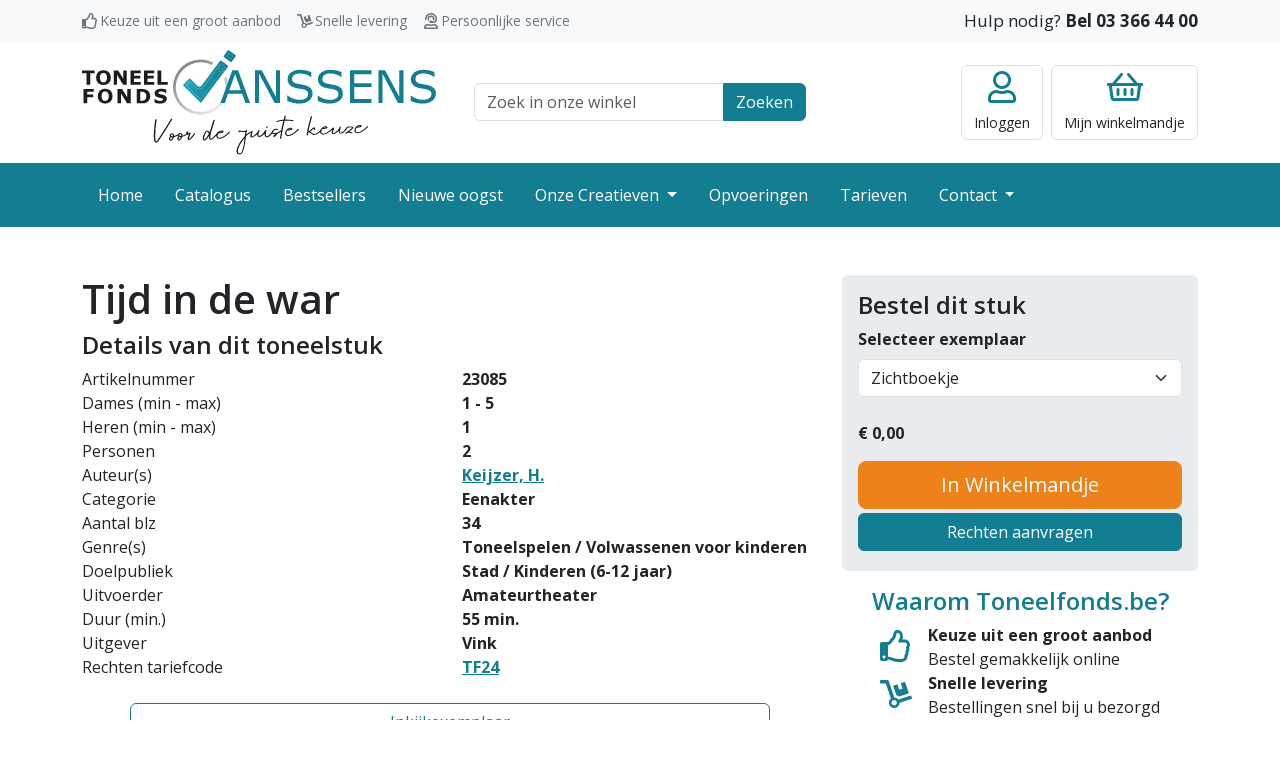

--- FILE ---
content_type: text/html; charset=UTF-8
request_url: https://toneelfonds.be/toneelstukken/23085/tijd-in-de-war
body_size: 12226
content:
<!DOCTYPE html>
<html lang="nl">
<head>
    <meta charset="utf-8">
    <meta http-equiv="X-UA-Compatible" content="IE=edge">
    <meta name="viewport" content="width=device-width, initial-scale=1">
    <meta name="robots" content=" index, follow">

    <meta name="csrf-token" content="uJ89KLjowgdv78gmy8qHiFf34wgPuc9mV9dDWRlL">

    <title>Tijd in de war</title>

    <meta name="description" content="Voor de beste keuze">
    <link rel="icon" type="image/png" sizes="32x32" href="/favicon.png">

    
                <link rel="preconnect" href="https://fonts.googleapis.com">
        <link rel="preconnect" href="https://fonts.gstatic.com" crossorigin>
        <link href="https://fonts.googleapis.com/css2?family=Open+Sans:wght@400;600;700&display=swap" rel="stylesheet">
        <link rel="stylesheet" href="/css/style.css?id=a69af0877c2bbd3a638855517b0e8fdb">
    </head>
<body >


    <div class="navbar-top">
    <div class="container">
        <div class="row">
            <div class="col-md-7">
                <div class="usp-wrapper">
                    <span class="usp usp-thumbs-up">Keuze uit een groot aanbod</span>
                    <span class="usp usp-dolly">Snelle levering</span>
                    <span class="usp usp-user-headset">Persoonlijke service</span>
                </div>
            </div>
            <div class="col-md-5 text-end">
                <span class="customer-service">Hulp nodig? <a class="call" href="tel:+3233664400">Bel 03 366 44 00</a></span>
            </div>
        </div>
    </div>
</div>

<header class="site-header">
    <div class="container-lg">
        <div class="row align-items-center">
            <div class="col-6 col-lg-4 navbar-toggler-wrapper">
                <button class="navbar-toggler btn-no-focus" type="button" data-bs-toggle="offcanvas" data-bs-target="#offcanvasNavbar" aria-controls="offcanvasNavbar">
    <span class="navbar-toggler-icon"></span>
    <span class="navbar-toggler-text">Menu</span>
</button>

                <a class="logo" href="/">
                    <img src="https://toneelfonds.be/images/logo.svg" alt="Toneelfonds Janssens, voor de juiste keuze" width="300" height="90">                </a>
            </div>
            <div class="col-12 col-lg-4 topbar-wrapper">
                <div class="container-md">
                    <form class="search-top" action="https://toneelfonds.be/catalogus">
    <div class="input-group">
        <input class="form-control" type="text" id="q" name="q" placeholder="Zoek in onze winkel">
        <label class="visually-hidden" for="q">Zoek veld</label>
        <button class="btn btn-primary">Zoeken</button>
    </div>
</form>
                </div>
            </div>
            <div class="col-6 col-lg-4">
                <div class="actions">
                                            <a href="https://toneelfonds.be/login" class="btn btn-account btn-no-focus">
    <div class="title">Inloggen</div>
</a>
                                        <a href="https://toneelfonds.be/cart" class="btn btn-minicart btn-no-focus">
    
        <div class="title"><span class="d-none d-lg-inline">Mijn </span>winkelmandje</div>
</a>
                </div>
            </div>
        </div>
    </div>
</header>

<nav class="navbar navbar-dark navbar-expand-lg bg-primary p-0 pb-lg-1 pt-lg-1">
    <div class="container">
        <div class="offcanvas offcanvas-start" tabindex="-1" id="offcanvasNavbar" aria-labelledby="offcanvasNavbarLabel">
            <div class="offcanvas-header bg-primary text-white">
                <h5 class="offcanvas-title" id="offcanvasNavbarLabel">Menu</h5>
                <button type="button" class="btn-close btn-close-white text-reset" data-bs-dismiss="offcanvas" aria-label="Close"></button>
            </div>
            <div class="offcanvas-body">
                <ul class="navbar-nav justify-content-start flex-grow-1 pe-3">
                                                                        <li class="nav-item">
                                <a class="nav-link" href="/">Home</a>
                            </li>
                                                                                                <li class="nav-item">
                                <a class="nav-link" href="/catalogus">Catalogus</a>
                            </li>
                                                                                                <li class="nav-item">
                                <a class="nav-link" href="/bestsellers">Bestsellers</a>
                            </li>
                                                                                                <li class="nav-item">
                                <a class="nav-link" href="/nieuwe-oogst">Nieuwe oogst</a>
                            </li>
                                                                                                <li class="nav-item dropdown">
                                <a class="nav-link dropdown-toggle" href="/onze-creatieven">
                                    Onze Creatieven
                                </a>
                                <a class="dropdown-toggle-menu" role="button" data-bs-toggle="dropdown" aria-expanded="false"></a>
                                <ul class="dropdown-menu">
                                                                            <li><a class="dropdown-item" href="/onze-creatieven/onze-auteurs">Onze auteurs</a></li>
                                                                            <li><a class="dropdown-item" href="/onze-creatieven/onze-vertalers">Onze vertalers</a></li>
                                                                            <li><a class="dropdown-item" href="/onze-creatieven/auteurs-informatie">Auteurs informatie</a></li>
                                                                    </ul>
                            </li>
                                                                                                <li class="nav-item">
                                <a class="nav-link" href="/opvoeringen">Opvoeringen</a>
                            </li>
                                                                                                <li class="nav-item">
                                <a class="nav-link" href="/tarieven">Tarieven</a>
                            </li>
                                                                                                <li class="nav-item dropdown">
                                <a class="nav-link dropdown-toggle" href="/contact">
                                    Contact
                                </a>
                                <a class="dropdown-toggle-menu" role="button" data-bs-toggle="dropdown" aria-expanded="false"></a>
                                <ul class="dropdown-menu">
                                                                            <li><a class="dropdown-item" href="/contact/over-ons">Over ons</a></li>
                                                                    </ul>
                            </li>
                                                            </ul>
            </div>
        </div>
    </div>
</nav>

    <main>
            <div class="container" x-data="productOrder()" x-init="init()" @spinner-input="updatePrice()">
                
        <div class="row mt-5">
            <div class="col-md-7 col-lg-8">
                <h1>Tijd in de war</h1>

                <h4>Details van dit toneelstuk</h4>

                <div class="row">
                    <div class="col">Artikelnummer</div>
                    <div class="col fw-bold">23085</div>
                </div>

                                    <div class="row">
                        <div class="col">Dames (min - max)</div>
                        <div class="col fw-bold">1 - 5</div>
                    </div>

                    <div class="row">
                        <div class="col">Heren (min - max)</div>
                        <div class="col fw-bold">1</div>
                    </div>
                
                                    <div class="row">
                        <div class="col">Personen</div>
                        <div class="col fw-bold">2</div>
                    </div>
                
                <div class="row">
                    <div class="col">Auteur(s)</div>
                    <div class="col fw-bold"><a href="https://toneelfonds.be/onze-creatieven/onze-auteurs/1207/keijzer-h">Keijzer, H.</a></div>
                </div>

                
                
                
                                    <div class="row">
                        <div class="col">Categorie</div>
                        <div class="col fw-bold">Eenakter</div>
                    </div>
                
                                    <div class="row">
                        <div class="col">Aantal blz</div>
                        <div class="col fw-bold">34</div>
                    </div>
                
                                    <div class="row">
                        <div class="col">Genre(s)</div>
                        <div class="col fw-bold">Toneelspelen / Volwassenen voor kinderen</div>
                    </div>
                                    <div class="row">
                        <div class="col">Doelpubliek</div>
                        <div class="col fw-bold">Stad / Kinderen (6-12 jaar)</div>
                    </div>
                                    <div class="row">
                        <div class="col">Uitvoerder</div>
                        <div class="col fw-bold">Amateurtheater</div>
                    </div>
                
                                    <div class="row">
                        <div class="col">Duur (min.)</div>
                        <div class="col fw-bold">55 min.</div>
                    </div>
                
                                    <div class="row">
                        <div class="col">Uitgever</div>
                        <div class="col fw-bold">Vink</div>
                    </div>
                
                                    <div class="row mb-4">
                        <div class="col">Rechten tariefcode</div>
                        <div class="col fw-bold">
                            <a href="https://toneelfonds.be/tarieven#code-59">TF24</a>
                        </div>
                    </div>
                
                                    <div class="ms-lg-6 me-lg-6">
                        <a class="btn btn-outline-primary mb-3 w-100" href="https://toneelfonds.be/toneelstukken/23085/webpreview" target="_blank">Inkijkexemplaar</a>
                    </div>
                
                Martin Wanders is ziek. Hij heeft geen griep, is ook niet verkouden, maar toch is hij ziek. Martin Wanders vergeet dingen. En dat wordt steeds erger. Hij is bang dat hij straks niet meer weet hoe hij moet eten of ademhalen. Er is niets tegen te doen. "Tijd in de war" laat op een duidelijke manier aan kinderen zien wat dementie betekent. We volgen Martin Wanders in dit proces, waarin heden en verleden door elkaar lopen en de grens voor Wanders bijna niet meer te trekken is. In gesprekken met zijn verpleegster, dochter, vrouw, moeder en zijn praatzieke buurvrouw Wies de Boer probeert hij alles toch nog op een rijtje te zetten. Maar hij moet toezien hoe de realiteit langzaam door zijn vingers wegglipt. Een integere voorstelling waarom ook gelachen kan worden, zonder het onderwerp in een verkeerd daglicht te stellen.

                <div class="gallery mb-4 mt-4" x-data="galleryData()" x-init="init()">
    
</div>


                            </div>
            <div class="mt-5 mt-md-0 col-md-5 col-lg-4">
                <div class="card bg-gray">
                    <form class="card-body" method="post" action="https://toneelfonds.be/toneelstukken/order">
                        <input type="hidden" name="_token" value="uJ89KLjowgdv78gmy8qHiFf34wgPuc9mV9dDWRlL">                        <input type="hidden" name="product" value="23085">

                                                    <h4>Bestel dit stuk</h4>

                            <div class="mb-4">
                                <label class="form-label fw-bold" for="format">Selecteer exemplaar</label>
                                <select class="form-select" id="format" name="format" x-model="format" @change="updateInfo()" x-init="updateInfo($el.value)">
                                                                            <option value="1">Zichtboekje</option>
                                                                            <option value="2">Download Zichtboekje</option>
                                                                            <option value="3">Tekstboeken A4 bestellen</option>
                                                                            <option value="4">Tekstboek(en) A4 nabestellen</option>
                                                                            <option value="6">Digitale tekstboeken bestellen PDF</option>
                                                                    </select>
                            </div>

                            <div class="mb-3">
                                <label x-show="showAmount" class="fw-bold" for="women">Aantal:</label>

                                <div class="fw-bold">
                                    <div class="input-group input-spinner spinner-sm mr-5" x-show="showAmount" x-data="spinner_amount()">
    <button class="btn btn-outline-gray btn-bg-white text-dark" type="button" @click="decrement()">-</button>
    <input type="number" class="form-control" name="amount" id="amount" value="" x-ref="value">
    <button class="btn btn-outline-gray btn-bg-white text-dark" type="button" @click="increment()">+</button>
</div>

<script>
    function spinner_amount() {
        return {
            increment () {
                let value = Number(this.$refs.value.value);
                value++;
                this.$refs.value.value = value;

                this.$dispatch('spinner-input');
            },
            decrement () {
                if (Number(this.$refs.value.value) !== 0 && Number(this.$refs.value.value) > Number(this.$refs.value.min)) {
                    let value = Number(this.$refs.value.value);
                    value--;
                    this.$refs.value.value = value;

                    this.$dispatch('spinner-input');
                }
            }
        }
    }
</script>
&euro;
                                    <span x-text="priceText">0,00</span>
                                </div>
                            </div>
                        
                        <div title="" x-ref="orderWrapper">
                                                            <button type="submit" class="btn btn-secondary btn-lg w-100 mb-1" x-ref="order">In Winkelmandje</button>
                                                        <a href="https://toneelfonds.be/rechten/formulier?product=23085" class="btn btn-primary w-100 mb-1">Rechten aanvragen</a>
                        </div>
                    </form>
                </div>

                
                <div class="card usp-card">
                    <div class="card-body">
                        <h4 class="card-title text-primary text-center">Waarom Toneelfonds.be?</h4>
                        <div class="usp-wrapper">
                            <div class="usp usp-thumbs-up">
                                <div><b>Keuze uit een groot aanbod</b><br/>Bestel gemakkelijk online</div>
                            </div>
                            <div class="usp usp-dolly">
                                <div><b>Snelle levering</b><br/>Bestellingen snel bij u bezorgd</div>
                            </div>
                            <div class="usp usp-user-headset">
                                <div><b>Persoonlijke service</b><br/>Wij staan graag voor u klaar!</div>
                            </div>
                        </div>
                    </div>
                </div>
            </div>
        </div>
            </main>

    <footer class="site-footer">
    <div class="container">
        <div class="row">
            <div class="col-sm-6 col-lg-3">
                <div class="footer-title collapsed" data-bs-toggle="collapse" href="#footerCollapse1" role="button" aria-expanded="false" aria-controls="footerCollapse1">Onze gegevens</div>
                <div class="collapse collapse-expand-lg" id="footerCollapse1">
                    <address>
                        <b>Toneelfonds Janssens</b><br/>
                        Grote Koraalberg 4 / 0.01<br/>
                        2000 Antwerpen
                    </address>
                    <ul class="list-unstyled">
                        <li><a href="tel:+3233664400">03 366 44 00</a></li>
                        <li><a href="mailto:info@toneelfonds.be">info@toneelfonds.be</a></li>
                    </ul>
                </div>
            </div>
            <div class="mt-4 mt-sm-0 col-sm-6 col-lg-3">
                <div class="footer-title collapsed" data-bs-toggle="collapse" href="#footerCollapse2" role="button" aria-expanded="false" aria-controls="footerCollapse2">Klantenservice</div>
                <div class="collapse collapse-expand-lg" id="footerCollapse2">
                    <ul class="list-unstyled">
                        <li><a href="/verzending-en-bezorging">Verzending en bezorging</a></li>
                        <li><a href="/betalen">Betalen</a></li>
                        <li><a href="/algemene-voorwaarden">Algemene voorwaarden</a></li>
                        <li><a href="/docs/statuut.pdf" target="_blank">Statuut</a></li>
                        <li><a href="/disclaimer-en-privacy">Privacy</a></li>
                        <li><a href="/tags">Tags</a></li>
                    </ul>
                </div>
            </div>
            <div class="mt-4 mt-lg-0 col-sm-6 col-lg-3">
                <div class="footer-title collapsed" data-bs-toggle="collapse" href="#footerCollapse3" role="button" aria-expanded="false" aria-controls="footerCollapse3">Jouw account</div>
                <div class="collapse collapse-expand-lg" id="footerCollapse3">
                    <ul class="list-unstyled">
                        <li><a href="https://toneelfonds.be/cart">Mijn winkelmandje</a></li>
                                                    <li><a href="https://toneelfonds.be/register">Registreren</a></li>
                            <li><a href="https://toneelfonds.be/login">Klanten inlog</a></li>
                                                                            <li><a href="https://toneelfonds.be/rechthebbende">Rechthebbende inlog</a></li>
                                            </ul>
                </div>
            </div>
            <div class="mt-4 mt-lg-0 col-sm-6 col-lg-3">
                <div class="footer-title collapsed" data-bs-toggle="collapse" href="#footerCollapse4" role="button" aria-expanded="false" aria-controls="footerCollapse4">Vragen?</div>
                <div class="collapse collapse-expand-lg" id="footerCollapse4">
                    <ul class="list-unstyled">
                        <li><a href="https://toneelfonds.be/contact">Contact opnemen</a></li>
                        <li><a href="#">Kom op bezoek</a></li>
                        <li><a href="tel:+3233664400">Bel met 03 366 44 00</a></li>
                    </ul>
                </div>
            </div>
        </div>
    </div>
</footer>
<div class="footer-bottom">
    <div class="container">
        <div class="copyright">
            &copy; Copyright 2026 - Toneelfonds Janssens
        </div>
        <div class="psp">
            <img src="https://toneelfonds.be/images/bancontact-logo.svg" width="70" height="40" alt="Wij maken gebruik van Bancontact" title="Wij maken gebruik van Bancontact">
        </div>
        <div class="buildby">
            <a href="https://www.ridders.nl/" target="_blank" title="Door Ridders gemaakt">
                <img src="https://toneelfonds.be/images/logo-ridders.svg" width="40" height="30" alt="Door Ridders gemaakt">
            </a>
        </div>
    </div>
</div>

    <script type="text/javascript">
    const Ziggy = {"url":"https:\/\/toneelfonds.be","port":null,"defaults":{},"routes":{"register":{"uri":"register","methods":["GET","HEAD"]},"login":{"uri":"login","methods":["GET","HEAD"]},"password.request":{"uri":"forgot-password","methods":["GET","HEAD"]},"password.email":{"uri":"forgot-password","methods":["POST"]},"password.reset":{"uri":"reset-password\/{token}","methods":["GET","HEAD"]},"password.update":{"uri":"reset-password","methods":["POST"]},"verification.notice":{"uri":"verify-email","methods":["GET","HEAD"]},"verification.verify":{"uri":"verify-email\/{id}\/{hash}","methods":["GET","HEAD"]},"verification.send":{"uri":"email\/verification-notification","methods":["POST"]},"password.confirm":{"uri":"confirm-password","methods":["GET","HEAD"]},"logout":{"uri":"logout","methods":["GET","HEAD"]},"rightholder.login":{"uri":"rechthebbende\/login","methods":["GET","HEAD"]},"rightholder.password.request":{"uri":"rechthebbende\/forgot-password","methods":["GET","HEAD"]},"rightholder.password.email":{"uri":"rechthebbende\/forgot-password","methods":["POST"]},"rightholder.password.reset":{"uri":"rechthebbende\/reset-password\/{token}","methods":["GET","HEAD"]},"rightholder.password.update":{"uri":"rechthebbende\/reset-password","methods":["POST"]},"rightholder.password.confirm":{"uri":"rechthebbende\/confirm-password","methods":["GET","HEAD"]},"rightholder.logout":{"uri":"rechthebbende\/logout","methods":["GET","HEAD"]},"checkout":{"uri":"checkout","methods":["GET","HEAD"]},"freeTitle":{"uri":"vrijetitel","methods":["GET","HEAD"]},"freeTitle_product":{"uri":"vrijetitel\/product","methods":["POST"]},"freeTitle_delete":{"uri":"vrijetitel\/delete\/{index}","methods":["GET","HEAD"]},"rightsIndex":{"uri":"rechten\/formulier","methods":["GET","HEAD"]},"account.index":{"uri":"account","methods":["GET","HEAD"]},"account.details":{"uri":"account\/details","methods":["GET","HEAD"]},"account.orders":{"uri":"account\/bestellingen","methods":["GET","HEAD"]},"account.rights":{"uri":"account\/opvoeringen","methods":["GET","HEAD"]},"account.license":{"uri":"account\/vergunning\/{invoice}","methods":["GET","HEAD"],"bindings":{"invoice":"id"}},"rights-form":{"uri":"professioneel-formulier","methods":["GET","HEAD"]},"hall-form":{"uri":"zaal-formulier","methods":["GET","HEAD"]},"rightholder.home":{"uri":"rechthebbende","methods":["GET","HEAD"]},"rightholder.details":{"uri":"rechthebbende\/gegevens","methods":["GET","HEAD"]},"rightholder.products":{"uri":"rechthebbende\/titels","methods":["GET","HEAD"]},"rightholder.sales":{"uri":"rechthebbende\/verkopen","methods":["GET","HEAD"]},"rightholder.shows":{"uri":"rechthebbende\/opvoeringen","methods":["GET","HEAD"]},"rightholder.bookroyalty":{"uri":"rechthebbende\/bookroyalty","methods":["GET","HEAD"]},"home":{"uri":"\/","methods":["GET","HEAD"]},"docs.product-images":{"uri":"docs\/product\/images\/{path}","methods":["GET","HEAD"],"wheres":{"path":".*"}},"docs.product-music":{"uri":"docs\/product\/music\/{product}\/{file}","methods":["GET","HEAD"],"bindings":{"product":"id"}},"tags":{"uri":"tags","methods":["GET","HEAD"]},"tagsPath":{"uri":"tags\/{path}","methods":["GET","HEAD"],"wheres":{"path":".*"}},"product_webpreview":{"uri":"toneelstukken\/{product}\/webpreview","methods":["GET","HEAD"],"bindings":{"product":"id"}},"product":{"uri":"toneelstukken\/{product}\/{productTitle}","methods":["GET","HEAD"],"bindings":{"product":"id"}},"product_order":{"uri":"toneelstukken\/order","methods":["POST"]},"cart":{"uri":"cart","methods":["GET","HEAD"]},"onlineReturn":{"uri":"checkout\/online\/return\/{cart}","methods":["GET","HEAD"]},"onlineWebhook":{"uri":"checkout\/online\/webhook","methods":["POST"]},"checkoutCompleted":{"uri":"checkout\/completed","methods":["GET","HEAD"]},"checkoutFailed":{"uri":"checkout\/failed","methods":["GET","HEAD"]},"checkoutReminder":{"uri":"checkout\/reminder\/{hash}","methods":["GET","HEAD"]},"reminderReturn":{"uri":"checkout\/reminder\/return\/{hash}","methods":["GET","HEAD"]},"reminderWebhook":{"uri":"checkout\/reminder\/webhook","methods":["POST"]},"download.invoice":{"uri":"factuur\/{invoice}","methods":["GET","HEAD"],"bindings":{"invoice":"id"}},"product_order_info":{"uri":"api\/toneelstukken\/{product}\/order\/{productFormat}","methods":["GET","HEAD"],"bindings":{"product":"id","productFormat":"id"}},"product_count":{"uri":"api\/toneelstukken\/count","methods":["GET","HEAD"]},"cart_delete":{"uri":"api\/cart\/row\/{row}\/delete","methods":["GET","HEAD"],"bindings":{"row":"id"}},"cart_prices":{"uri":"api\/cart\/prices","methods":["GET","HEAD"]},"product_list":{"uri":"api\/toneelstukken\/list\/{type}\/{query}","methods":["GET","HEAD"],"wheres":{"query":".*"}},"hall_list":{"uri":"api\/halls\/list\/{query}","methods":["GET","HEAD"],"wheres":{"query":".*"}},"rights_checkinvoice":{"uri":"api\/rechten\/checkinvoice\/{invoice}\/{product}","methods":["GET","HEAD"],"bindings":{"product":"id"}},"rights_checkcart":{"uri":"api\/rechten\/checkcart\/{product}","methods":["GET","HEAD"],"bindings":{"product":"id"}},"admin_tools_types":{"uri":"admin\/tools\/types","methods":["GET","HEAD"]},"admin_tools_slugs":{"uri":"admin\/tools\/slugs","methods":["GET","HEAD"]},"admin_tools_fragments":{"uri":"admin\/tools\/fragments","methods":["GET","HEAD"]},"admin_tools_formats":{"uri":"admin\/tools\/formats","methods":["GET","HEAD"]},"admin_tools_mail":{"uri":"admin\/tools\/mail","methods":["GET","HEAD"]},"author":{"uri":"onze-creatieven\/onze-auteurs\/{creator}\/{creatorName?}","methods":["GET","HEAD"],"bindings":{"creator":"id"}},"translator":{"uri":"onze-creatieven\/onze-vertalers\/{creator}\/{creatorName?}","methods":["GET","HEAD"],"bindings":{"creator":"id"}},"contact-form":{"uri":"contact","methods":["GET","HEAD"]},"products":{"uri":"catalogus","methods":["GET","HEAD"]},"tariffs":{"uri":"tarieven","methods":["GET","HEAD"]},"bestsellers":{"uri":"bestsellers\/{tag?}","methods":["GET","HEAD"]}}};

    !function(t,r){"object"==typeof exports&&"undefined"!=typeof module?module.exports=r():"function"==typeof define&&define.amd?define(r):(t||self).route=r()}(this,function(){function t(t,r){for(var e=0;e<r.length;e++){var n=r[e];n.enumerable=n.enumerable||!1,n.configurable=!0,"value"in n&&(n.writable=!0),Object.defineProperty(t,n.key,n)}}function r(r,e,n){return e&&t(r.prototype,e),n&&t(r,n),Object.defineProperty(r,"prototype",{writable:!1}),r}function e(){return e=Object.assign?Object.assign.bind():function(t){for(var r=1;r<arguments.length;r++){var e=arguments[r];for(var n in e)Object.prototype.hasOwnProperty.call(e,n)&&(t[n]=e[n])}return t},e.apply(this,arguments)}function n(t){return n=Object.setPrototypeOf?Object.getPrototypeOf.bind():function(t){return t.__proto__||Object.getPrototypeOf(t)},n(t)}function o(t,r){return o=Object.setPrototypeOf?Object.setPrototypeOf.bind():function(t,r){return t.__proto__=r,t},o(t,r)}function i(){if("undefined"==typeof Reflect||!Reflect.construct)return!1;if(Reflect.construct.sham)return!1;if("function"==typeof Proxy)return!0;try{return Boolean.prototype.valueOf.call(Reflect.construct(Boolean,[],function(){})),!0}catch(t){return!1}}function u(t,r,e){return u=i()?Reflect.construct.bind():function(t,r,e){var n=[null];n.push.apply(n,r);var i=new(Function.bind.apply(t,n));return e&&o(i,e.prototype),i},u.apply(null,arguments)}function f(t){var r="function"==typeof Map?new Map:void 0;return f=function(t){if(null===t||-1===Function.toString.call(t).indexOf("[native code]"))return t;if("function"!=typeof t)throw new TypeError("Super expression must either be null or a function");if(void 0!==r){if(r.has(t))return r.get(t);r.set(t,e)}function e(){return u(t,arguments,n(this).constructor)}return e.prototype=Object.create(t.prototype,{constructor:{value:e,enumerable:!1,writable:!0,configurable:!0}}),o(e,t)},f(t)}var a=String.prototype.replace,c=/%20/g,l="RFC3986",s={default:l,formatters:{RFC1738:function(t){return a.call(t,c,"+")},RFC3986:function(t){return String(t)}},RFC1738:"RFC1738",RFC3986:l},v=Object.prototype.hasOwnProperty,p=Array.isArray,y=function(){for(var t=[],r=0;r<256;++r)t.push("%"+((r<16?"0":"")+r.toString(16)).toUpperCase());return t}(),d=function(t,r){for(var e=r&&r.plainObjects?Object.create(null):{},n=0;n<t.length;++n)void 0!==t[n]&&(e[n]=t[n]);return e},b={arrayToObject:d,assign:function(t,r){return Object.keys(r).reduce(function(t,e){return t[e]=r[e],t},t)},combine:function(t,r){return[].concat(t,r)},compact:function(t){for(var r=[{obj:{o:t},prop:"o"}],e=[],n=0;n<r.length;++n)for(var o=r[n],i=o.obj[o.prop],u=Object.keys(i),f=0;f<u.length;++f){var a=u[f],c=i[a];"object"==typeof c&&null!==c&&-1===e.indexOf(c)&&(r.push({obj:i,prop:a}),e.push(c))}return function(t){for(;t.length>1;){var r=t.pop(),e=r.obj[r.prop];if(p(e)){for(var n=[],o=0;o<e.length;++o)void 0!==e[o]&&n.push(e[o]);r.obj[r.prop]=n}}}(r),t},decode:function(t,r,e){var n=t.replace(/\+/g," ");if("iso-8859-1"===e)return n.replace(/%[0-9a-f]{2}/gi,unescape);try{return decodeURIComponent(n)}catch(t){return n}},encode:function(t,r,e,n,o){if(0===t.length)return t;var i=t;if("symbol"==typeof t?i=Symbol.prototype.toString.call(t):"string"!=typeof t&&(i=String(t)),"iso-8859-1"===e)return escape(i).replace(/%u[0-9a-f]{4}/gi,function(t){return"%26%23"+parseInt(t.slice(2),16)+"%3B"});for(var u="",f=0;f<i.length;++f){var a=i.charCodeAt(f);45===a||46===a||95===a||126===a||a>=48&&a<=57||a>=65&&a<=90||a>=97&&a<=122||o===s.RFC1738&&(40===a||41===a)?u+=i.charAt(f):a<128?u+=y[a]:a<2048?u+=y[192|a>>6]+y[128|63&a]:a<55296||a>=57344?u+=y[224|a>>12]+y[128|a>>6&63]+y[128|63&a]:(a=65536+((1023&a)<<10|1023&i.charCodeAt(f+=1)),u+=y[240|a>>18]+y[128|a>>12&63]+y[128|a>>6&63]+y[128|63&a])}return u},isBuffer:function(t){return!(!t||"object"!=typeof t||!(t.constructor&&t.constructor.isBuffer&&t.constructor.isBuffer(t)))},isRegExp:function(t){return"[object RegExp]"===Object.prototype.toString.call(t)},maybeMap:function(t,r){if(p(t)){for(var e=[],n=0;n<t.length;n+=1)e.push(r(t[n]));return e}return r(t)},merge:function t(r,e,n){if(!e)return r;if("object"!=typeof e){if(p(r))r.push(e);else{if(!r||"object"!=typeof r)return[r,e];(n&&(n.plainObjects||n.allowPrototypes)||!v.call(Object.prototype,e))&&(r[e]=!0)}return r}if(!r||"object"!=typeof r)return[r].concat(e);var o=r;return p(r)&&!p(e)&&(o=d(r,n)),p(r)&&p(e)?(e.forEach(function(e,o){if(v.call(r,o)){var i=r[o];i&&"object"==typeof i&&e&&"object"==typeof e?r[o]=t(i,e,n):r.push(e)}else r[o]=e}),r):Object.keys(e).reduce(function(r,o){var i=e[o];return r[o]=v.call(r,o)?t(r[o],i,n):i,r},o)}},h=Object.prototype.hasOwnProperty,m={brackets:function(t){return t+"[]"},comma:"comma",indices:function(t,r){return t+"["+r+"]"},repeat:function(t){return t}},g=Array.isArray,j=String.prototype.split,w=Array.prototype.push,O=function(t,r){w.apply(t,g(r)?r:[r])},E=Date.prototype.toISOString,R=s.default,S={addQueryPrefix:!1,allowDots:!1,charset:"utf-8",charsetSentinel:!1,delimiter:"&",encode:!0,encoder:b.encode,encodeValuesOnly:!1,format:R,formatter:s.formatters[R],indices:!1,serializeDate:function(t){return E.call(t)},skipNulls:!1,strictNullHandling:!1},T=function t(r,e,n,o,i,u,f,a,c,l,s,v,p,y){var d,h=r;if("function"==typeof f?h=f(e,h):h instanceof Date?h=l(h):"comma"===n&&g(h)&&(h=b.maybeMap(h,function(t){return t instanceof Date?l(t):t})),null===h){if(o)return u&&!p?u(e,S.encoder,y,"key",s):e;h=""}if("string"==typeof(d=h)||"number"==typeof d||"boolean"==typeof d||"symbol"==typeof d||"bigint"==typeof d||b.isBuffer(h)){if(u){var m=p?e:u(e,S.encoder,y,"key",s);if("comma"===n&&p){for(var w=j.call(String(h),","),E="",R=0;R<w.length;++R)E+=(0===R?"":",")+v(u(w[R],S.encoder,y,"value",s));return[v(m)+"="+E]}return[v(m)+"="+v(u(h,S.encoder,y,"value",s))]}return[v(e)+"="+v(String(h))]}var T,k=[];if(void 0===h)return k;if("comma"===n&&g(h))T=[{value:h.length>0?h.join(",")||null:void 0}];else if(g(f))T=f;else{var x=Object.keys(h);T=a?x.sort(a):x}for(var N=0;N<T.length;++N){var C=T[N],D="object"==typeof C&&void 0!==C.value?C.value:h[C];if(!i||null!==D){var F=g(h)?"function"==typeof n?n(e,C):e:e+(c?"."+C:"["+C+"]");O(k,t(D,F,n,o,i,u,f,a,c,l,s,v,p,y))}}return k},k=Object.prototype.hasOwnProperty,x=Array.isArray,N={allowDots:!1,allowPrototypes:!1,arrayLimit:20,charset:"utf-8",charsetSentinel:!1,comma:!1,decoder:b.decode,delimiter:"&",depth:5,ignoreQueryPrefix:!1,interpretNumericEntities:!1,parameterLimit:1e3,parseArrays:!0,plainObjects:!1,strictNullHandling:!1},C=function(t){return t.replace(/&#(\d+);/g,function(t,r){return String.fromCharCode(parseInt(r,10))})},D=function(t,r){return t&&"string"==typeof t&&r.comma&&t.indexOf(",")>-1?t.split(","):t},F=function(t,r,e,n){if(t){var o=e.allowDots?t.replace(/\.([^.[]+)/g,"[$1]"):t,i=/(\[[^[\]]*])/g,u=e.depth>0&&/(\[[^[\]]*])/.exec(o),f=u?o.slice(0,u.index):o,a=[];if(f){if(!e.plainObjects&&k.call(Object.prototype,f)&&!e.allowPrototypes)return;a.push(f)}for(var c=0;e.depth>0&&null!==(u=i.exec(o))&&c<e.depth;){if(c+=1,!e.plainObjects&&k.call(Object.prototype,u[1].slice(1,-1))&&!e.allowPrototypes)return;a.push(u[1])}return u&&a.push("["+o.slice(u.index)+"]"),function(t,r,e,n){for(var o=n?r:D(r,e),i=t.length-1;i>=0;--i){var u,f=t[i];if("[]"===f&&e.parseArrays)u=[].concat(o);else{u=e.plainObjects?Object.create(null):{};var a="["===f.charAt(0)&&"]"===f.charAt(f.length-1)?f.slice(1,-1):f,c=parseInt(a,10);e.parseArrays||""!==a?!isNaN(c)&&f!==a&&String(c)===a&&c>=0&&e.parseArrays&&c<=e.arrayLimit?(u=[])[c]=o:"__proto__"!==a&&(u[a]=o):u={0:o}}o=u}return o}(a,r,e,n)}},$=function(t,r){var e=function(t){if(!t)return N;if(null!=t.decoder&&"function"!=typeof t.decoder)throw new TypeError("Decoder has to be a function.");if(void 0!==t.charset&&"utf-8"!==t.charset&&"iso-8859-1"!==t.charset)throw new TypeError("The charset option must be either utf-8, iso-8859-1, or undefined");return{allowDots:void 0===t.allowDots?N.allowDots:!!t.allowDots,allowPrototypes:"boolean"==typeof t.allowPrototypes?t.allowPrototypes:N.allowPrototypes,arrayLimit:"number"==typeof t.arrayLimit?t.arrayLimit:N.arrayLimit,charset:void 0===t.charset?N.charset:t.charset,charsetSentinel:"boolean"==typeof t.charsetSentinel?t.charsetSentinel:N.charsetSentinel,comma:"boolean"==typeof t.comma?t.comma:N.comma,decoder:"function"==typeof t.decoder?t.decoder:N.decoder,delimiter:"string"==typeof t.delimiter||b.isRegExp(t.delimiter)?t.delimiter:N.delimiter,depth:"number"==typeof t.depth||!1===t.depth?+t.depth:N.depth,ignoreQueryPrefix:!0===t.ignoreQueryPrefix,interpretNumericEntities:"boolean"==typeof t.interpretNumericEntities?t.interpretNumericEntities:N.interpretNumericEntities,parameterLimit:"number"==typeof t.parameterLimit?t.parameterLimit:N.parameterLimit,parseArrays:!1!==t.parseArrays,plainObjects:"boolean"==typeof t.plainObjects?t.plainObjects:N.plainObjects,strictNullHandling:"boolean"==typeof t.strictNullHandling?t.strictNullHandling:N.strictNullHandling}}(r);if(""===t||null==t)return e.plainObjects?Object.create(null):{};for(var n="string"==typeof t?function(t,r){var e,n={},o=(r.ignoreQueryPrefix?t.replace(/^\?/,""):t).split(r.delimiter,Infinity===r.parameterLimit?void 0:r.parameterLimit),i=-1,u=r.charset;if(r.charsetSentinel)for(e=0;e<o.length;++e)0===o[e].indexOf("utf8=")&&("utf8=%E2%9C%93"===o[e]?u="utf-8":"utf8=%26%2310003%3B"===o[e]&&(u="iso-8859-1"),i=e,e=o.length);for(e=0;e<o.length;++e)if(e!==i){var f,a,c=o[e],l=c.indexOf("]="),s=-1===l?c.indexOf("="):l+1;-1===s?(f=r.decoder(c,N.decoder,u,"key"),a=r.strictNullHandling?null:""):(f=r.decoder(c.slice(0,s),N.decoder,u,"key"),a=b.maybeMap(D(c.slice(s+1),r),function(t){return r.decoder(t,N.decoder,u,"value")})),a&&r.interpretNumericEntities&&"iso-8859-1"===u&&(a=C(a)),c.indexOf("[]=")>-1&&(a=x(a)?[a]:a),n[f]=k.call(n,f)?b.combine(n[f],a):a}return n}(t,e):t,o=e.plainObjects?Object.create(null):{},i=Object.keys(n),u=0;u<i.length;++u){var f=i[u],a=F(f,n[f],e,"string"==typeof t);o=b.merge(o,a,e)}return b.compact(o)},A=/*#__PURE__*/function(){function t(t,r,e){var n,o;this.name=t,this.definition=r,this.bindings=null!=(n=r.bindings)?n:{},this.wheres=null!=(o=r.wheres)?o:{},this.config=e}var e=t.prototype;return e.matchesUrl=function(t){var r=this;if(!this.definition.methods.includes("GET"))return!1;var e=this.template.replace(/(\/?){([^}?]*)(\??)}/g,function(t,e,n,o){var i,u="(?<"+n+">"+((null==(i=r.wheres[n])?void 0:i.replace(/(^\^)|(\$$)/g,""))||"[^/?]+")+")";return o?"("+e+u+")?":""+e+u}).replace(/^\w+:\/\//,""),n=t.replace(/^\w+:\/\//,"").split("?"),o=n[0],i=n[1],u=new RegExp("^"+e+"/?$").exec(o);return!!u&&{params:u.groups,query:$(i)}},e.compile=function(t){var r=this,e=this.parameterSegments;return e.length?this.template.replace(/{([^}?]+)(\??)}/g,function(n,o,i){var u,f,a;if(!i&&[null,void 0].includes(t[o]))throw new Error("Ziggy error: '"+o+"' parameter is required for route '"+r.name+"'.");if(e[e.length-1].name===o&&".*"===r.wheres[o])return encodeURIComponent(null!=(a=t[o])?a:"").replace(/%2F/g,"/");if(r.wheres[o]&&!new RegExp("^"+(i?"("+r.wheres[o]+")?":r.wheres[o])+"$").test(null!=(u=t[o])?u:""))throw new Error("Ziggy error: '"+o+"' parameter does not match required format '"+r.wheres[o]+"' for route '"+r.name+"'.");return encodeURIComponent(null!=(f=t[o])?f:"")}).replace(/\/+$/,""):this.template},r(t,[{key:"template",get:function(){return((this.config.absolute?this.definition.domain?""+this.config.url.match(/^\w+:\/\//)[0]+this.definition.domain+(this.config.port?":"+this.config.port:""):this.config.url:"")+"/"+this.definition.uri).replace(/\/+$/,"")}},{key:"parameterSegments",get:function(){var t,r;return null!=(t=null==(r=this.template.match(/{[^}?]+\??}/g))?void 0:r.map(function(t){return{name:t.replace(/{|\??}/g,""),required:!/\?}$/.test(t)}}))?t:[]}}]),t}(),P=/*#__PURE__*/function(t){var n,i;function u(r,n,o,i){var u;if(void 0===o&&(o=!0),(u=t.call(this)||this).t=null!=i?i:"undefined"!=typeof Ziggy?Ziggy:null==globalThis?void 0:globalThis.Ziggy,u.t=e({},u.t,{absolute:o}),r){if(!u.t.routes[r])throw new Error("Ziggy error: route '"+r+"' is not in the route list.");u.i=new A(r,u.t.routes[r],u.t),u.u=u.l(n)}return u}i=t,(n=u).prototype=Object.create(i.prototype),n.prototype.constructor=n,o(n,i);var f=u.prototype;return f.toString=function(){var t=this,r=Object.keys(this.u).filter(function(r){return!t.i.parameterSegments.some(function(t){return t.name===r})}).filter(function(t){return"_query"!==t}).reduce(function(r,n){var o;return e({},r,((o={})[n]=t.u[n],o))},{});return this.i.compile(this.u)+function(t,r){var e,n=t,o=function(t){if(!t)return S;if(null!=t.encoder&&"function"!=typeof t.encoder)throw new TypeError("Encoder has to be a function.");var r=t.charset||S.charset;if(void 0!==t.charset&&"utf-8"!==t.charset&&"iso-8859-1"!==t.charset)throw new TypeError("The charset option must be either utf-8, iso-8859-1, or undefined");var e=s.default;if(void 0!==t.format){if(!h.call(s.formatters,t.format))throw new TypeError("Unknown format option provided.");e=t.format}var n=s.formatters[e],o=S.filter;return("function"==typeof t.filter||g(t.filter))&&(o=t.filter),{addQueryPrefix:"boolean"==typeof t.addQueryPrefix?t.addQueryPrefix:S.addQueryPrefix,allowDots:void 0===t.allowDots?S.allowDots:!!t.allowDots,charset:r,charsetSentinel:"boolean"==typeof t.charsetSentinel?t.charsetSentinel:S.charsetSentinel,delimiter:void 0===t.delimiter?S.delimiter:t.delimiter,encode:"boolean"==typeof t.encode?t.encode:S.encode,encoder:"function"==typeof t.encoder?t.encoder:S.encoder,encodeValuesOnly:"boolean"==typeof t.encodeValuesOnly?t.encodeValuesOnly:S.encodeValuesOnly,filter:o,format:e,formatter:n,serializeDate:"function"==typeof t.serializeDate?t.serializeDate:S.serializeDate,skipNulls:"boolean"==typeof t.skipNulls?t.skipNulls:S.skipNulls,sort:"function"==typeof t.sort?t.sort:null,strictNullHandling:"boolean"==typeof t.strictNullHandling?t.strictNullHandling:S.strictNullHandling}}(r);"function"==typeof o.filter?n=(0,o.filter)("",n):g(o.filter)&&(e=o.filter);var i=[];if("object"!=typeof n||null===n)return"";var u=m[r&&r.arrayFormat in m?r.arrayFormat:r&&"indices"in r?r.indices?"indices":"repeat":"indices"];e||(e=Object.keys(n)),o.sort&&e.sort(o.sort);for(var f=0;f<e.length;++f){var a=e[f];o.skipNulls&&null===n[a]||O(i,T(n[a],a,u,o.strictNullHandling,o.skipNulls,o.encode?o.encoder:null,o.filter,o.sort,o.allowDots,o.serializeDate,o.format,o.formatter,o.encodeValuesOnly,o.charset))}var c=i.join(o.delimiter),l=!0===o.addQueryPrefix?"?":"";return o.charsetSentinel&&(l+="iso-8859-1"===o.charset?"utf8=%26%2310003%3B&":"utf8=%E2%9C%93&"),c.length>0?l+c:""}(e({},r,this.u._query),{addQueryPrefix:!0,arrayFormat:"indices",encodeValuesOnly:!0,skipNulls:!0,encoder:function(t,r){return"boolean"==typeof t?Number(t):r(t)}})},f.v=function(t){var r=this;t?this.t.absolute&&t.startsWith("/")&&(t=this.p().host+t):t=this.h();var n={},o=Object.entries(this.t.routes).find(function(e){return n=new A(e[0],e[1],r.t).matchesUrl(t)})||[void 0,void 0];return e({name:o[0]},n,{route:o[1]})},f.h=function(){var t=this.p(),r=t.pathname,e=t.search;return(this.t.absolute?t.host+r:r.replace(this.t.url.replace(/^\w*:\/\/[^/]+/,""),"").replace(/^\/+/,"/"))+e},f.current=function(t,r){var n=this.v(),o=n.name,i=n.params,u=n.query,f=n.route;if(!t)return o;var a=new RegExp("^"+t.replace(/\./g,"\\.").replace(/\*/g,".*")+"$").test(o);if([null,void 0].includes(r)||!a)return a;var c=new A(o,f,this.t);r=this.l(r,c);var l=e({},i,u);return!(!Object.values(r).every(function(t){return!t})||Object.values(l).some(function(t){return void 0!==t}))||Object.entries(r).every(function(t){return l[t[0]]==t[1]})},f.p=function(){var t,r,e,n,o,i,u="undefined"!=typeof window?window.location:{},f=u.host,a=u.pathname,c=u.search;return{host:null!=(t=null==(r=this.t.location)?void 0:r.host)?t:void 0===f?"":f,pathname:null!=(e=null==(n=this.t.location)?void 0:n.pathname)?e:void 0===a?"":a,search:null!=(o=null==(i=this.t.location)?void 0:i.search)?o:void 0===c?"":c}},f.has=function(t){return Object.keys(this.t.routes).includes(t)},f.l=function(t,r){var n=this;void 0===t&&(t={}),void 0===r&&(r=this.i),null!=t||(t={}),t=["string","number"].includes(typeof t)?[t]:t;var o=r.parameterSegments.filter(function(t){return!n.t.defaults[t.name]});if(Array.isArray(t))t=t.reduce(function(t,r,n){var i,u;return e({},t,o[n]?((i={})[o[n].name]=r,i):"object"==typeof r?r:((u={})[r]="",u))},{});else if(1===o.length&&!t[o[0].name]&&(t.hasOwnProperty(Object.values(r.bindings)[0])||t.hasOwnProperty("id"))){var i;(i={})[o[0].name]=t,t=i}return e({},this.m(r),this.g(t,r))},f.m=function(t){var r=this;return t.parameterSegments.filter(function(t){return r.t.defaults[t.name]}).reduce(function(t,n,o){var i,u=n.name;return e({},t,((i={})[u]=r.t.defaults[u],i))},{})},f.g=function(t,r){var n=r.bindings,o=r.parameterSegments;return Object.entries(t).reduce(function(t,r){var i,u,f=r[0],a=r[1];if(!a||"object"!=typeof a||Array.isArray(a)||!o.some(function(t){return t.name===f}))return e({},t,((u={})[f]=a,u));if(!a.hasOwnProperty(n[f])){if(!a.hasOwnProperty("id"))throw new Error("Ziggy error: object passed as '"+f+"' parameter is missing route model binding key '"+n[f]+"'.");n[f]="id"}return e({},t,((i={})[f]=a[n[f]],i))},{})},f.valueOf=function(){return this.toString()},f.check=function(t){return this.has(t)},r(u,[{key:"params",get:function(){var t=this.v();return e({},t.params,t.query)}}]),u}(/*#__PURE__*/f(String));return function(t,r,e,n){var o=new P(t,r,e,n);return t?o.toString():o}});

</script>    <script src="/js/app.js?id=ccbec5640cb4f9cceeb4a2116a017dc8"></script>
    <script>
        function galleryData() {
            return {
                initialized: false,
                init() {
                    if (this.initialized) {
                        return;
                    }

                    let luminous = new LuminousGallery(this.$root.querySelectorAll('.gallery-item'));
                    this.initialized = true;
                }
            };
        }
    </script>
            <script>
                function productOrder()
                {
                    return {
                        initialized: false,
                        showAmount: false,
                        productId: 23085,
                        format: null,
                        orderMinimum: 1,
                        priceText: '0,00',
                        amountInput: document.querySelector('#amount'),
                        productData: {},
                        tooltip: null,
                        init()
                        {
                            if (this.initialized) {
                                return;
                            }

                            this.initialized = true;

                            this.tooltip = new Tooltip(this.$refs.orderWrapper);
                        },
                        async updateInfo(format)
                        {
                            let request = await axios.get(`/api/toneelstukken/${this.productId}/order/${format ?? this.format}`);
                            this.productData = request.data;
                            this.amountInput.min = this.amountInput.value = this.orderMinimum = this.productData.minimum;

                            this.showAmount = !(this.productData.single ? this.productData.single : this.productData.download);

                            this.$refs.order.disabled = false;
                            this.$refs.orderWrapper.setAttribute('data-bs-original-title', '');

                            if ((this.productData.single || this.productData.download) && this.productData.inCart) {
                                this.$refs.order.disabled = true;
                                this.$refs.orderWrapper.setAttribute('data-bs-original-title', 'Dit product zit al in uw winkelmandje.');
                            } else if (this.productData.download && this.productData.downloaded) {
                                this.$refs.order.disabled = true;
                                this.$refs.orderWrapper.setAttribute('data-bs-original-title', 'Dit product is door uw vereniging al eerder besteld.');
                            } else if (this.productData.download && !this.productData.hasFile) {
                                this.$refs.order.disabled = true;
                                this.$refs.orderWrapper.setAttribute('data-bs-original-title', 'Dit product heeft helaas geen download versie in ons syteem, neem contact met ons op om dit te verhelpen.');
                            } else if (this.productData.reachedPreviewLimit) {
                                this.$refs.order.disabled = true;
                                this.$refs.orderWrapper.setAttribute('data-bs-original-title', 'U mag maar 10 zichtboekjes bestellen in 1 keer.');
                            }

                            if (this.$refs.order.disabled) {
                                this.tooltip.dispose();
                                this.tooltip = new Tooltip(this.$refs.orderWrapper);
                            }

                            this.updatePrice();
                        },
                        updatePrice()
                        {
                            let amount = Number(this.amountInput.value);
                            let priceNumber = round(round(amount * round(this.productData.price * this.productData.price_modifier, 2), 2) * (this.productData.tax + 1), 2);

                            this.priceText = priceNumber.toFixed(2).replaceAll(',', '').replace('.', ',');
                        }
                    };
                }
            </script>
        <script src="/js/init.js?id=a02b68824f600447fb68187291aa6dbc" defer></script>

</body>
</html>
